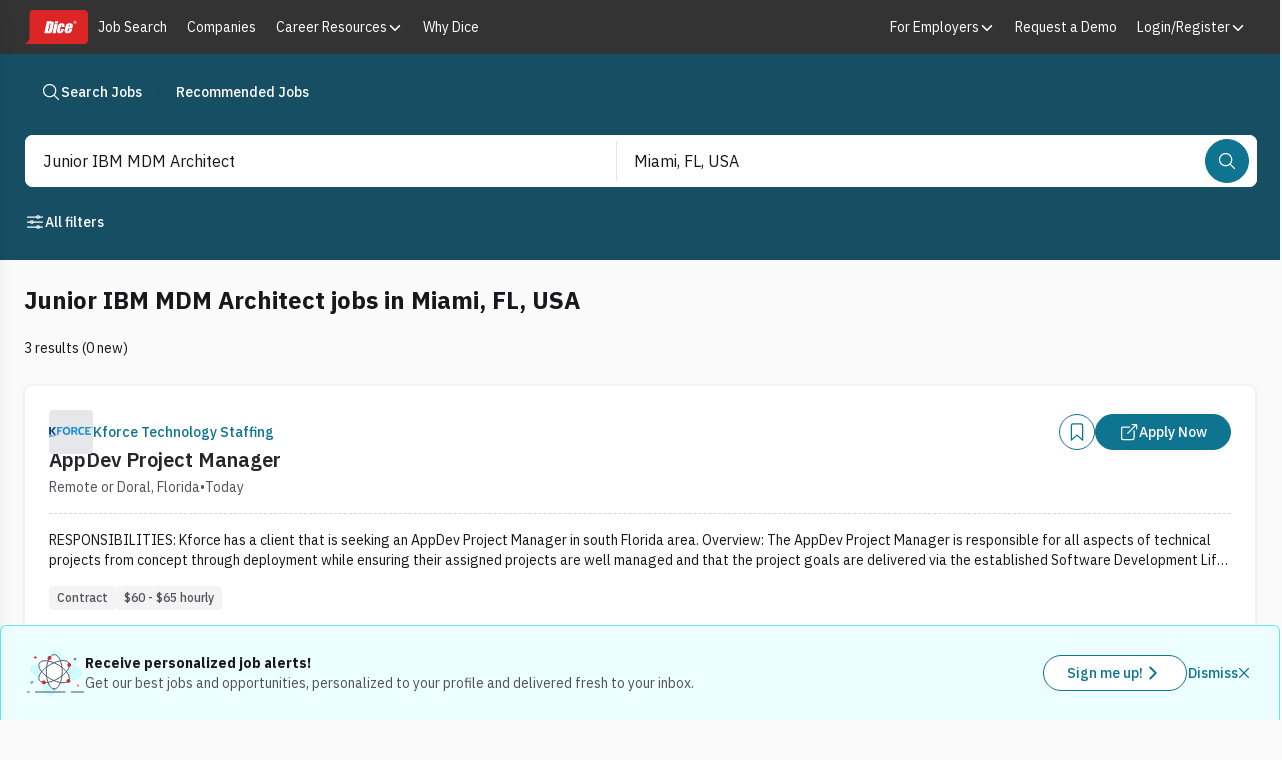

--- FILE ---
content_type: text/javascript; charset=utf-8
request_url: https://app.link/_r?sdk=web2.86.5&branch_key=key_live_keTRgAG9a27ATlkF3rHC4pnjuEfLy8Ld&callback=branch_callback__0
body_size: 71
content:
/**/ typeof branch_callback__0 === 'function' && branch_callback__0("1546587182271132454");

--- FILE ---
content_type: application/javascript; charset=UTF-8
request_url: https://www.dice.com/platform/_next/static/chunks/955460af26f99f6b.js
body_size: 16904
content:

!function(){try{var e="undefined"!=typeof window?window:"undefined"!=typeof global?global:"undefined"!=typeof globalThis?globalThis:"undefined"!=typeof self?self:{},n=(new e.Error).stack;n&&(e._sentryDebugIds=e._sentryDebugIds||{},e._sentryDebugIds[n]="371682da-4486-5c9b-a6b1-0fae62a7811b")}catch(e){}}();
(globalThis.TURBOPACK||(globalThis.TURBOPACK=[])).push(["object"==typeof document?document.currentScript:void 0,583429,e=>{"use strict";e.s(["Router",()=>s]);var t=e.i(843476),i=e.i(618566),o=e.i(211458);function s(e){let{children:s}=e,n=(0,i.useRouter)();return(0,t.jsx)(o.RouterProvider,{navigate:n.push,children:s})}},143400,e=>{"use strict";e.s(["useCookies",()=>t.default]);var t=e.i(436231)},752411,31238,627774,633600,e=>{"use strict";e.s(["useLocalStorage",()=>t.default],752411);var t=e.i(304486);e.s(["RouteAuthManager",()=>l],627774);var i=e.i(540151),o=e.i(48236),s=e.i(722694);let n={isUnprotectedRoute:e=>s.routes.employers.unprotectedRoutes(e)||s.routes.candidate.unprotectedRoutes(e),isProtectedAdminRoute:e=>s.routes.admin.protectedRoutes(e),isProtectedEmployerRoute:e=>s.routes.employers.protectedRoutes(e)&&!s.routes.employers.unprotectedRoutes(e)&&!s.routes.employers.loginRoutes(e),isProtectedCandidateRoute:e=>s.routes.candidate.protectedRoutes(e)&&!s.routes.candidate.unprotectedRoutes(e)&&!s.routes.candidate.loginRoutes(e),isProtectedRoute(e){return this.isProtectedAdminRoute(e)||this.isProtectedEmployerRoute(e)||this.isProtectedCandidateRoute(e)},isLoginRoute:e=>s.routes.employers.loginRoutes(e)||s.routes.candidate.loginRoutes(e),isLoginPage(e){let t=e instanceof URL?e.pathname:e.nextUrl.pathname;return t===s.routes.employers.loginPage||t===s.routes.candidate.loginPage||t===s.routes.admin.loginPage},getLoginPath(e){return this.isProtectedAdminRoute(e)?s.routes.admin.loginPage:this.isProtectedEmployerRoute(e)?s.routes.employers.loginPage:this.isProtectedCandidateRoute(e)?s.routes.candidate.loginPage:void 0}};var r=e.i(429941);e.s(["refreshTokens",()=>c],31238);var a=e.i(95187),c=(0,a.createServerReference)("60a0de4688034b79e1d3d19372b36e9cf0b22a8586",a.callServer,void 0,a.findSourceMapURL,"refreshTokens");class l{constructor({url:e,accessToken:t,refreshToken:s,expirationSecondsThreshold:a}){if((0,i._)(this,"url",void 0),(0,i._)(this,"accessToken",void 0),(0,i._)(this,"refreshToken",void 0),(0,i._)(this,"accessJwt",void 0),(0,i._)(this,"refreshTokensResult",void 0),(0,i._)(this,"expirationSecondsThreshold",void 0),(0,i._)(this,"_isAdmin",void 0),(0,i._)(this,"_isEmployer",void 0),(0,i._)(this,"_isCandidate",void 0),(0,i._)(this,"isAdmin",()=>{var e;return void 0===this._isAdmin&&this.accessJwt&&(this._isAdmin=(0,o.isAdminJwt)(this.accessJwt)),null!=(e=this._isAdmin)&&e}),(0,i._)(this,"isEmployer",()=>{var e;return void 0===this._isEmployer&&this.accessJwt&&(this._isEmployer=(0,o.isEmployerJwt)(this.accessJwt)),null!=(e=this._isEmployer)&&e}),(0,i._)(this,"isCandidate",()=>{var e;return void 0===this._isCandidate&&this.accessJwt&&(this._isCandidate=(0,o.isCandidateJwt)(this.accessJwt)),null!=(e=this._isCandidate)&&e}),(0,i._)(this,"isAuthorizedForRoute",()=>!n.isProtectedRoute(this.url)||(!n.isProtectedRoute(this.url)||!!(this.accessToken&&this.refreshToken))&&!!(n.isProtectedAdminRoute(this.url)&&this.isAdmin()||n.isProtectedEmployerRoute(this.url)&&this.isEmployer()||n.isProtectedCandidateRoute(this.url)&&this.isCandidate())),(0,i._)(this,"isTokenExpiringWithinThreshold",()=>!!(this.accessJwt&&(0,o.isTokenExpiring)(this.accessJwt,this.expirationSecondsThreshold))),(0,i._)(this,"refresh",async()=>{let e,t,i=this.isAuthorizedForRoute(),o=this.isTokenExpiringWithinThreshold();if(this.accessToken&&this.refreshToken&&i&&o){try{e=await c(this.accessToken,this.refreshToken)}catch(e){(0,r.devLog)("Error refreshing tokens.",e)}if((null==e?void 0:e.access_token)&&(null==e?void 0:e.identity_token))return{type:"refresh-token",accessToken:e.access_token,identityToken:e.identity_token,refreshToken:this.refreshToken};t=!0}return(t||!this.accessToken||!this.refreshToken)&&n.isProtectedRoute(this.url)?{type:"refresh-failed"}:{type:"no-action"}}),this.url=e,this.accessToken=t,this.refreshToken=s,this.expirationSecondsThreshold=null!=a?a:120,t)try{this.accessJwt=(0,o.decodeJwt)(t)}catch(e){this._isAdmin=!1,this._isEmployer=!1,this._isCandidate=!1}}}e.s(["useTokenRefreshCoordination",()=>p],633600);var d=e.i(271645),u=e.i(422233);function p(){let e=(0,d.useRef)(null),t=(0,d.useRef)(""),i=(0,d.useRef)(0),o=(0,d.useRef)(!1),s=(0,d.useRef)(null);return(0,d.useEffect)(()=>{if("undefined"!=typeof BroadcastChannel){t.current=(0,u.v4)(),i.current=Date.now()-7e3-1e3;try{e.current=new BroadcastChannel("dice-token-refresh-coordination"),e.current.addEventListener("message",e=>{let s=e.data;"leader-heartbeat"===s.type&&s.tabId!==t.current&&(i.current=s.timestamp,o.current&&(o.current=!1))})}catch(t){e.current=null}return()=>{e.current&&(e.current.close(),e.current=null)}}},[]),{claimLeadership:()=>{if(!e.current)return!0;let n=Date.now();null===s.current&&(s.current=5e3*Math.random());let r=n-i.current;if(o.current&&r>7e3&&(o.current=!1),!o.current){if(i.current+7e3+s.current>=n)return!1;o.current=!0,i.current=Date.now()}try{let i=Date.now();e.current.postMessage({type:"leader-heartbeat",tabId:t.current,timestamp:i})}catch(e){}return!0},broadcastRefreshFailure:()=>{if(e.current)try{e.current.postMessage({type:"refresh-failure",timestamp:Date.now()})}catch(e){}},subscribeToRefreshFailure:t=>{if(!e.current)return()=>{};let i=e=>{let i=e.data;"refresh-failure"===i.type&&t(i)};return e.current.addEventListener("message",i),()=>{e.current&&e.current.removeEventListener("message",i)}}}}},638951,191585,e=>{"use strict";e.s([],638951),e.i(48236),e.s(["StorageValues",()=>t],191585);let t=Object.freeze({access:"access",identity:"identity",refresh:"refreshToken",dli:"DLI",dhiEmployer:"DHI-EMPLOYER",cmsCookie:"CMS_Cookie",candidateId:"candidate_id",peopleId:"peopleId",identityLocalStorage:"identityToken",accessLegacy:"accessToken",dhiToken:"dhiToken",authStore:"authStore"})},635215,955194,807089,e=>{"use strict";e.s([],635215),e.s(["isOnBrowser",()=>t],955194);let t=()=>!0;e.s(["isLocal",()=>i],807089);let i=()=>"local.dicepilot.com"===window.location.hostname||window.location.hostname.includes("localhost")||window.location.hostname.includes("127.0.0.1")},667141,e=>{"use strict";e.s(["OnlineStatusContext",()=>o,"OnlineStatusProvider",()=>s,"useOnlineStatus",()=>n]);var t=e.i(843476),i=e.i(271645);let o=(0,i.createContext)(null);function s(s){let{children:n}=s,[r,a]=(0,i.useState)(null),[c,l]=(0,i.useState)([]),[d,u]=(0,i.useState)(!1),p=(0,i.useCallback)(async t=>{try{u(!0);let i=Array.isArray(t)?t:[t],o=Array.from(new Set(i));l(o);let{getOnlineStatusAction:s}=await e.A(666918),n=await s(o);a(n)}catch(e){a(null)}finally{u(!1)}},[]),m=(0,i.useCallback)(async()=>{c.length>0&&await p(c)},[p,c]),g=(0,i.useCallback)(()=>{a(null),l([])},[]),h=(0,i.useCallback)(e=>""!==e&&r&&r.data&&r.data[e]?r.data[e].status:"Offline",[r]);return(0,i.useEffect)(()=>{let t=!0,i=0,o=async()=>{if(t){try{let{setOnlineStatusForCurrentUserAction:o}=await e.A(666918),s=await o("Online");if(null===s){if(++i>=3){t=!1;return}}else i=0}catch(e){if(++i>=3){t=!1;return}}t&&setTimeout(o,6e4)}};return o(),()=>{t=!1}},[]),(0,t.jsx)(o.Provider,{value:{retrieveUserStatuses:p,refreshStatuses:m,clearStatusState:g,isLoading:d,getStatusForUserFromState:h},children:n})}function n(){let e=(0,i.useContext)(o);if(!e)throw Error("useOnlineStatus must be used within an OnlineStatusProvider");return e}},710526,e=>{"use strict";e.s(["default",()=>s]);var t=e.i(843476),i=e.i(999769),o=e.i(810929);function s(e){let{children:s}=e,n=o.diceClientEnv.NEXT_PUBLIC_INTERCOM_APP_ID;return n?(0,t.jsx)(i.IntercomProvider,{appId:n,children:s}):s}},1746,e=>{"use strict";e.s([],1746),e.i(635215),e.i(955194),e.i(807089),e.i(583429),e.i(843476),e.i(819702),e.i(667141),e.i(214416),e.i(743235),e.i(963641),e.i(710526)},246388,724154,e=>{"use strict";e.s([],246388),e.i(638951);var t=e.i(191585);e.s(["clearTokens",()=>d,"persistTokensToBrowser",()=>l,"weMustGentlyPersuadeTheCookieMonster",()=>u,"writeDhiEmployerCookie",()=>a,"writeDliCookie",()=>c],724154);var i=e.i(48236),o=e.i(810929);e.i(1746);var s=e.i(955194);e.i(104155);var n=e.i(107074),r=e.i(679659);function a(e,o){let s=(0,i.decodeJwt)(e),r=(0,i.decodeIdJwt)(o);if("object"!=typeof s||null===s||"object"!=typeof r||null===r)return;let a=i.DiceV2JwtSchema.safeParse(s),c=i.DiceCustomerV3JwtSchema.safeParse(r),l=i.DiceV2IdJwtSchema.safeParse(r),d=i.DiceCustomerV3IdJwtSchema.safeParse(r),u=(e,i)=>{let o={isEmulated:!1,companyId:e.company_id,customerId:e.user_id,customerAToken:e.legacy_token,customerRToken:e.legacy_refresh,recruiterUUID:i.recruiter_id},s='"'.concat(btoa(JSON.stringify(o)),'"');n.Cookie.writeCookie(t.StorageValues.dhiEmployer,s,30,"/",null,!1)};a.success&&l.success&&u(a.data,l.data),c.success&&d.success&&u(c.data,d.data)}function c(){n.Cookie.writeCookie(t.StorageValues.dli,"1")}function l(e,r,l){if(!(0,s.isOnBrowser)())return;n.LocalStorage.removeValue(t.StorageValues.identityLocalStorage);let d=!1;if(e){n.Cookie.writeCookie(t.StorageValues.access,e,30);let o=(0,i.decodeJwt)(e),s=i.DiceCandidateV3JwtSchema.safeParse(o);s.success&&s.data.scopes.includes("dice-candidate")&&(d=!0,n.Cookie.writeCookie(t.StorageValues.cmsCookie,s.data.legacy_token,30),c())}else n.Cookie.removeCookie(t.StorageValues.access),n.LocalStorage.removeValue(t.StorageValues.access),n.LocalStorage.removeValue(t.StorageValues.accessLegacy);if(r){n.Cookie.writeCookie(t.StorageValues.identity,r,30);let e=(0,i.decodeIdJwt)(r),o=i.DiceCandidateV3IdJwtSchema.safeParse(e);o.success&&d&&(n.Cookie.writeCookie(t.StorageValues.candidateId,o.data.candidate_id,30),n.Cookie.writeCookie(t.StorageValues.peopleId,o.data.candidate_people_id,30)),n.LocalStorage.setValue(t.StorageValues.identity,r)}else n.Cookie.removeCookie(t.StorageValues.identity),n.Cookie.removeCookie(t.StorageValues.candidateId),n.Cookie.removeCookie(t.StorageValues.peopleId),n.LocalStorage.removeValue(t.StorageValues.identity);if(l){n.LocalStorage.setValue(t.StorageValues.refresh,l);{n.Cookie.removeCookie(t.StorageValues.refresh);let e=new URL(o.diceClientEnv.NEXT_PUBLIC_DICE_REFRESH_TOKEN_COOKIE_DOMAIN).hostname;n.Cookie.writeCookie(t.StorageValues.refresh,l,30,"/",e)}}else n.Cookie.removeCookie(t.StorageValues.refresh),n.LocalStorage.removeValue(t.StorageValues.refresh);e&&r?(a(e,r),c()):(n.Cookie.removeCookie(t.StorageValues.dhiEmployer),n.Cookie.removeCookie(t.StorageValues.dli),n.Cookie.removeCookie(t.StorageValues.cmsCookie))}function d(){l(void 0,void 0,void 0)}function u(){let e=arguments.length>0&&void 0!==arguments[0]&&arguments[0],t=document.cookie.split(";").map(e=>e.trim());0!==t.length&&t.forEach(t=>{let i=t.indexOf("="),o=i>-1?t.substring(0,i).trim():t.trim(),s=location.pathname.split("/"),n=location.hostname.split(".");r.knownCookies.forEach(t=>{if(!(e||t.name.test(o))){s.forEach((e,t)=>{let i=s.slice(0,t+1).join("/")||"/";document.cookie="".concat(o,"=;expires=Thu, 01 Jan 1970 00:00:00 GMT;path=").concat(i,";SameSite=None;Secure"),document.cookie="".concat(o,"=;expires=Thu, 01 Jan 1970 00:00:00 GMT;path=").concat(i,";SameSite=Lax"),document.cookie="".concat(o,"=;expires=Thu, 01 Jan 1970 00:00:00 GMT;path=").concat(i,";SameSite=Strict")});for(let e=1;e<=n.length;e++){let t=n.slice(-e).join(".");document.cookie="".concat(o,"=;expires=Thu, 01 Jan 1970 00:00:00 GMT;path=/;domain=").concat(t,";SameSite=None;Secure"),document.cookie="".concat(o,"=;expires=Thu, 01 Jan 1970 00:00:00 GMT;path=/;domain=").concat(t,";SameSite=Lax"),document.cookie="".concat(o,"=;expires=Thu, 01 Jan 1970 00:00:00 GMT;path=/;domain=").concat(t,";SameSite=Strict")}}})})}},819702,e=>{"use strict";e.s(["ScheduledTasksProvider",()=>u]);var t=e.i(843476),i=e.i(48236),o=e.i(271645),s=e.i(42649);e.i(104155);var n=e.i(143400),r=e.i(752411),a=e.i(627774),c=e.i(633600);e.i(246388);var l=e.i(191585),d=e.i(724154);let u=e=>{let{readCookie:u}=(0,n.useCookies)(),p=(0,r.useLocalStorage)(),{claimLeadership:m,broadcastRefreshFailure:g,subscribeToRefreshFailure:h}=(0,c.useTokenRefreshCoordination)(),f=(0,o.useRef)(0),v=()=>{var e,t;return{accessToken:u(l.StorageValues.access),refreshToken:null!=(t=null!=(e=u(l.StorageValues.refresh))?e:p.getValue(l.StorageValues.refresh))?t:void 0}};return(0,o.useEffect)(()=>h(()=>{(0,d.clearTokens)(),window.location.reload()}),[]),(0,o.useEffect)(()=>{let{accessToken:e}=v();try{let t=p.getValue(s.LAST_VIEWED_JOB_KEY),o=s.LastViewedJobSchema.safeParse(t);if(o.success&&o.data){let t=o.data,n=!1;if(e)try{let t=(0,i.decodeJwt)(e);(0,i.isCandidateJwt)(t)||(n=!0)}catch(e){}!n&&"number"==typeof t.timestamp&&Date.now()-t.timestamp>s.LAST_VIEWED_JOB_TTL_MS&&(n=!0),n&&p.removeValue(s.LAST_VIEWED_JOB_KEY)}}catch(e){p.removeValue(s.LAST_VIEWED_JOB_KEY)}},[]),(0,o.useEffect)(()=>{let e,t=!0;async function i(){if(!t)return;if(!m()){e=setTimeout(i,5e3);return}let{accessToken:o,refreshToken:s}=v(),n=new a.RouteAuthManager({url:new URL(window.location.href),accessToken:o,refreshToken:"string"!=typeof s?void 0:s}),r=await n.refresh();if("refresh-token"===r.type&&((0,d.persistTokensToBrowser)(r.accessToken,r.identityToken,r.refreshToken),f.current=0),"refresh-failed"===r.type&&(f.current+=1,f.current>=3)){g(),(0,d.clearTokens)(),window.location.reload();return}e=setTimeout(i,5e3)}return i(),()=>{t=!1,e&&clearTimeout(e)}},[]),(0,t.jsx)(t.Fragment,{children:e.children})}},540151,e=>{"use strict";function t(e,t,i){return t in e?Object.defineProperty(e,t,{value:i,enumerable:!0,configurable:!0,writable:!0}):e[t]=i,e}e.s(["_",()=>t])},999769,e=>{"use strict";e.s(["IntercomProvider",()=>f,"useIntercom",()=>v]);var t=e.i(271645),i=Object.defineProperty,o=Object.getOwnPropertySymbols,s=Object.prototype.hasOwnProperty,n=Object.prototype.propertyIsEnumerable,r=(e,t,o)=>t in e?i(e,t,{enumerable:!0,configurable:!0,writable:!0,value:o}):e[t]=o,a=(e,t)=>{for(var i in t||(t={}))s.call(t,i)&&r(e,i,t[i]);if(o)for(var i of o(t))n.call(t,i)&&r(e,i,t[i]);return e},c=(e,t)=>{let i="[react-use-intercom]";switch(e){case"info":default:console.log("".concat(i," ").concat(t));break;case"warn":console.warn("".concat(i," ").concat(t));break;case"error":console.error("".concat(i," ").concat(t))}},l="undefined"==typeof window,d=e=>(Object.keys(e).forEach(t=>{e[t]&&"object"==typeof e[t]?d(e[t]):void 0===e[t]&&delete e[t]}),e),u=function(e){for(var t=arguments.length,i=Array(t>1?t-1:0),o=1;o<t;o++)i[o-1]=arguments[o];if(!l&&window.Intercom)return window.Intercom.apply(null,[e,...i]);c("error","".concat(e," Intercom instance is not initalized yet"))},p=t.createContext(void 0),m=function(e){let t=arguments.length>1&&void 0!==arguments[1]?arguments[1]:0,i=arguments.length>2?arguments[2]:void 0;var o=window,s=o.Intercom;if("function"==typeof s)s("reattach_activator"),s("update",o.intercomSettings);else{var n=document,r=function(){r.c(arguments)};r.q=[],r.c=function(e){r.q.push(e)},o.Intercom=r;var a=function(){setTimeout(function(){var t=n.createElement("script");t.type="text/javascript",t.async=!0,i&&t.setAttribute("nonce",i),t.src="https://widget.intercom.io/widget/"+e;var o=n.getElementsByTagName("script")[0];o.parentNode.insertBefore(t,o)},t)};"complete"===document.readyState?a():o.attachEvent?o.attachEvent("onload",a):o.addEventListener("load",a,!1)}},g=e=>a({company_id:e.companyId,name:e.name,created_at:e.createdAt,plan:e.plan,monthly_spend:e.monthlySpend,user_count:e.userCount,size:e.size,website:e.website,industry:e.industry},e.customAttributes),h=e=>d(a(a({},(e=>({custom_launcher_selector:e.customLauncherSelector,alignment:e.alignment,vertical_padding:e.verticalPadding,horizontal_padding:e.horizontalPadding,z_index:e.zIndex,hide_default_launcher:e.hideDefaultLauncher,session_duration:e.sessionDuration,action_color:e.actionColor,background_color:e.backgroundColor}))(e)),(e=>{var t;return a({email:e.email,user_id:e.userId,created_at:e.createdAt,name:e.name,phone:e.phone,last_request_at:e.lastRequestAt,unsubscribed_from_emails:e.unsubscribedFromEmails,language_override:e.languageOverride,utm_campaign:e.utmCampaign,utm_content:e.utmContent,utm_medium:e.utmMedium,utm_source:e.utmSource,utm_term:e.utmTerm,avatar:e.avatar&&(e=>({type:e.type,image_url:e.imageUrl}))(e.avatar),user_hash:e.userHash,company:e.company&&g(e.company),companies:null==(t=e.companies)?void 0:t.map(g),intercom_user_jwt:e.intercomUserJwt},e.customAttributes)})(e))),f=e=>{var{appId:i,autoBoot:r=!1,autoBootProps:d,children:g,onHide:f,onShow:v,onUnreadCountChange:y,onUserEmailSupplied:w,shouldInitialize:k=!l,apiBase:A,initializeDelay:S,cspNonce:C}=e,_=((e,t)=>{var i={};for(var r in e)s.call(e,r)&&0>t.indexOf(r)&&(i[r]=e[r]);if(null!=e&&o)for(var r of o(e))0>t.indexOf(r)&&n.call(e,r)&&(i[r]=e[r]);return i})(e,["appId","autoBoot","autoBootProps","children","onHide","onShow","onUnreadCountChange","onUserEmailSupplied","shouldInitialize","apiBase","initializeDelay","cspNonce"]);let x=t.useRef(!1),b=t.useRef(!1),[T,E]=t.useState(!1),I=Object.keys(_).filter(e=>!e.startsWith("data-"));I.length>0&&c("warn","some invalid props were passed to IntercomProvider. "+"Please check following props: ".concat(I.join(", "),"."));let $=t.useCallback(e=>{if(!window.Intercom&&!k)return void c("warn","Intercom instance is not initialized because `shouldInitialize` is set to `false` in `IntercomProvider`");if(x.current)return;u("onHide",()=>{E(!1),null==f||f()}),u("onShow",()=>{E(!0),null==v||v()}),u("onUserEmailSupplied",w),y&&u("onUnreadCountChange",y);let t=a(a({app_id:i},A&&{api_base:A}),e&&h(e));window.intercomSettings=t,u("boot",t),x.current=!0},[A,i,f,v,y,w,k]);l||!k||b.current||(m(i,S,C),r&&$(d),b.current=!0);let P=t.useCallback((e,t)=>window.Intercom||k?x.current?t():void c("warn",""+'"'.concat(e,'" was called but Intercom has not booted yet. ')+"Please call 'boot' before calling '".concat(e,"' or ")+"set 'autoBoot' to true in the IntercomProvider."):void c("warn","Intercom instance is not initialized because `shouldInitialize` is set to `false` in `IntercomProvider`"),[k]),R=t.useCallback(()=>{x.current&&(u("shutdown"),delete window.intercomSettings,x.current=!1)},[]),D=t.useCallback(()=>{x.current&&(u("shutdown"),delete window.Intercom,delete window.intercomSettings,x.current=!1)},[]),M=t.useCallback(()=>{P("update",()=>{u("update",{last_request_at:Math.floor(new Date().getTime()/1e3)})})},[P]),L=t.useCallback(e=>{P("update",()=>{if(!e)return void M();let t=h(e);window.intercomSettings=a(a({},window.intercomSettings),t),u("update",t)})},[P,M]),V=t.useCallback(()=>{P("hide",()=>{u("hide")})},[P]),U=t.useCallback(()=>{P("show",()=>u("show"))},[P]),G=t.useCallback(()=>{P("showMessages",()=>{u("showMessages")})},[P]),O=t.useCallback(e=>{P("showNewMessage",()=>{e?u("showNewMessage",e):u("showNewMessage")})},[P]),F=t.useCallback(()=>P("getVisitorId",()=>u("getVisitorId")),[P]),j=t.useCallback(e=>{P("startTour",()=>{u("startTour",e)})},[P]),N=t.useCallback(e=>{P("startChecklist",()=>{u("startChecklist",e)})},[P]),J=t.useCallback((e,t)=>{P("trackEvent",()=>{t?u("trackEvent",e,t):u("trackEvent",e)})},[P]),z=t.useCallback(e=>P("showArticle",()=>{u("showArticle",e)}),[P]),B=t.useCallback(e=>P("showSpace",()=>{u("showSpace",e)}),[P]),W=t.useCallback(e=>{P("startSurvey",()=>{u("startSurvey",e)})},[P]),Y=t.useCallback(e=>P("showNews",()=>{u("showNews",e)}),[P]),H=t.useCallback(e=>P("showTicket",()=>{u("showTicket",e)}),[P]),K=t.useCallback(e=>P("showConversation",()=>{u("showConversation",e)}),[P]),q=t.useMemo(()=>({boot:$,shutdown:R,hardShutdown:D,update:L,hide:V,show:U,isOpen:T,showMessages:G,showNewMessage:O,getVisitorId:F,startTour:j,startChecklist:N,trackEvent:J,showArticle:z,startSurvey:W,showSpace:B,showNews:Y,showTicket:H,showConversation:K}),[$,R,D,L,V,U,T,G,O,F,j,N,J,z,W,B,Y,H,K]);return t.createElement(p.Provider,{value:q},g)},v=()=>(()=>{let e=t.useContext(p);if(void 0===e)throw Error('"useIntercom" must be used within `IntercomProvider`.');return e})()},88298,662689,841099,e=>{"use strict";e.s([],88298),e.s(["removeCookie",()=>i,"writeCookie",()=>t],662689);let t=function(e,t){let i=arguments.length>2&&void 0!==arguments[2]?arguments[2]:1,o=arguments.length>3&&void 0!==arguments[3]?arguments[3]:"/",s=arguments.length>4&&void 0!==arguments[4]?arguments[4]:null,n=arguments.length>5&&void 0!==arguments[5]&&arguments[5];if(0>i)throw Error("Cookies must have an expiration date, and one in the future in the future");let r=new Date;r.setTime(r.getTime()+24*i*36e5);let a="expires=".concat(r.toUTCString()),c=n?encodeURIComponent(t):t,l="".concat(e,"=").concat(c,"; ").concat(a,"; path=").concat(o,";");if(null!==s)l=l.concat("domain=".concat(s,";"));else{let e=function(){let e=window.location.hostname,t=e.split(".");return t.length>2?t.slice(-2).join("."):e}();l=l.concat("domain=".concat(e,";"))}return"https:"===window.location.protocol&&(l=l.concat("Secure;")),document.cookie=l,{[e]:t}},i=e=>{let t=window.location.hostname,i=t.split(".").slice(-2).join(".");document.cookie="".concat(e,"=; expires=Thu, 01 Jan 1970 00:00:00 UTC; path=/;"),document.cookie="".concat(e,"=; expires=Thu, 01 Jan 1970 00:00:00 UTC; path=/; domain=").concat(t),document.cookie="".concat(e,"=; expires=Thu, 01 Jan 1970 00:00:00 UTC; path=/; domain=").concat(i)};e.i(662689),e.s(["clearStorage",()=>r,"getValue",()=>n,"removeValue",()=>s,"setValue",()=>o],841099);let o=(e,t)=>{let i;i="object"==typeof t?JSON.stringify(t):"string"==typeof t?t:JSON.stringify(t),localStorage.setItem(e,i)},s=e=>{localStorage.removeItem(e)},n=e=>{{var t;let i=null==(t=localStorage)?void 0:t.getItem(e);if(!i)return null;try{return JSON.parse(i)}catch(e){return i}}},r=()=>{localStorage.clear()};e.i(841099)},436231,e=>{"use strict";e.s(["default",()=>c],436231);var t=e.i(271645),i=e.i(942850);e.i(88298);var o=e.i(662689),o=o;let s=i.z.record(i.z.string(),i.z.string()),n=i.z.function().args(i.z.string()).returns(i.z.string().optional()),r=i.z.function().args(i.z.string(),i.z.string(),i.z.number().optional(),i.z.string().optional(),i.z.string().nullable().optional()).returns(i.z.void()),a=i.z.function().args(i.z.string()).returns(i.z.void());i.z.object({cookieValues:s,readCookie:n,writeCookie:r,removeCookie:a});let c=()=>{let[e,i]=(0,t.useState)({});return(0,t.useEffect)(()=>{let e={};for(let t of decodeURIComponent(document.cookie).split(";")){let[i,o]=t.split("=").map(e=>e.trim());"string"==typeof i&&"string"==typeof o&&(e[i]=o)}i(e)},[]),{cookieValues:e,readCookie:e=>{if("undefined"!=typeof document)for(let t of decodeURIComponent(document.cookie).split(";")){let[i,o]=t.split("=").map(e=>e.trim());if(i===e)return o}},writeCookie:function(e,t){let s=arguments.length>2&&void 0!==arguments[2]?arguments[2]:1,n=arguments.length>3&&void 0!==arguments[3]?arguments[3]:"/",r=arguments.length>4&&void 0!==arguments[4]?arguments[4]:null,a=o.writeCookie(e,t,s,n,r);i(e=>({...e,...a}))},removeCookie:e=>{o.removeCookie(e),i(t=>{let i={...t};return delete i[e],i})}}}},217529,e=>{"use strict";e.s(["LocalStorage",()=>t]);var t=e.i(841099)},304486,e=>{"use strict";e.s(["default",()=>i]),e.i(88298);var t=e.i(217529);let i=()=>({getValue:t.LocalStorage.getValue,setValue:t.LocalStorage.setValue,removeValue:t.LocalStorage.removeValue,clearStorage:t.LocalStorage.clearStorage})},104155,107074,e=>{"use strict";e.s([],104155),e.i(436231),e.i(304486),e.i(88298),e.s(["Cookie",()=>t,"LocalStorage",()=>i],107074);var t=e.i(662689),i=e.i(841099)},346383,(e,t,i)=>{"use strict";Object.defineProperty(i,"__esModule",{value:!0}),i.PathError=i.TokenData=void 0,i.parse=d,i.compile=function(e){let t=arguments.length>1&&void 0!==arguments[1]?arguments[1]:{},{encode:i=encodeURIComponent,delimiter:s="/"}=t,n=function e(t,i,s){let n=t.map(t=>(function(t,i,s){if("text"===t.type)return()=>[t.value];if("group"===t.type){let o=e(t.tokens,i,s);return e=>{let[t,...i]=o(e);return i.length?[""]:[t]}}let n=s||o;return"wildcard"===t.type&&!1!==s?e=>{let o=e[t.name];if(null==o)return["",t.name];if(!Array.isArray(o)||0===o.length)throw TypeError('Expected "'.concat(t.name,'" to be a non-empty array'));return[o.map((e,i)=>{if("string"!=typeof e)throw TypeError('Expected "'.concat(t.name,"/").concat(i,'" to be a string'));return n(e)}).join(i)]}:e=>{let i=e[t.name];if(null==i)return["",t.name];if("string"!=typeof i)throw TypeError('Expected "'.concat(t.name,'" to be a string'));return[n(i)]}})(t,i,s));return e=>{let t=[""];for(let i of n){let[o,...s]=i(e);t[0]+=o,t.push(...s)}return t}}(("object"==typeof e?e:d(e,t)).tokens,s,i);return function(){let e=arguments.length>0&&void 0!==arguments[0]?arguments[0]:{},[t,...i]=n(e);if(i.length)throw TypeError("Missing parameters: ".concat(i.join(", ")));return t}},i.match=function(e){let t=arguments.length>1&&void 0!==arguments[1]?arguments[1]:{},{decode:i=decodeURIComponent,delimiter:s="/"}=t,{regexp:n,keys:r}=u(e,t),a=r.map(e=>!1===i?o:"param"===e.type?i:e=>e.split(s).map(i));return function(e){let t=n.exec(e);if(!t)return!1;let i=t[0],o=Object.create(null);for(let e=1;e<t.length;e++){if(void 0===t[e])continue;let i=r[e-1],s=a[e-1];o[i.name]=s(t[e])}return{path:i,params:o}}},i.pathToRegexp=u,i.stringify=function(e){return function e(t){let i="",o=0;function r(e){var i;return!function(e){let[t,...i]=e;return s.test(t)&&i.every(e=>n.test(e))}(e)||(i=t[o])&&"text"===i.type&&n.test(i.value[0])?JSON.stringify(e):e}for(;o<t.length;){let s=t[o++];if("text"===s.type){i+=s.value.replace(/[{}()\[\]+?!:*\\]/g,"\\$&");continue}if("group"===s.type){i+="{".concat(e(s.tokens),"}");continue}if("param"===s.type){i+=":".concat(r(s.name));continue}if("wildcard"===s.type){i+="*".concat(r(s.name));continue}throw TypeError("Unknown token type: ".concat(s.type))}return i}(e.tokens)};let o=e=>e,s=RegExp("^[$_\\p{ID_Start}]$","u"),n=RegExp("^[$\\u200c\\u200d\\p{ID_Continue}]$","u"),r={"{":"{","}":"}","(":"(",")":")","[":"[","]":"]","+":"+","?":"?","!":"!"};function a(e){return e.replace(/[.+*?^${}()[\]|/\\]/g,"\\$&")}class c{constructor(e,t){this.tokens=e,this.originalPath=t}}i.TokenData=c;class l extends TypeError{constructor(e,t){let i=e;t&&(i+=": ".concat(t)),super(i+="; visit https://git.new/pathToRegexpError for info"),this.originalPath=t}}function d(e){let t=arguments.length>1&&void 0!==arguments[1]?arguments[1]:{},{encodePath:i=o}=t,a=[...e],d=[],u=0,p=0;function m(){let t="";if(s.test(a[u]))do t+=a[u++];while(n.test(a[u]))else if('"'===a[u]){let i=u;for(;u++<a.length;){if('"'===a[u]){u++,i=0;break}"\\"===a[u]&&u++,t+=a[u]}if(i)throw new l("Unterminated quote at index ".concat(i),e)}if(!t)throw new l("Missing parameter name at index ".concat(u),e);return t}for(;u<a.length;){let e=a[u],t=r[e];t?d.push({type:t,index:u++,value:e}):"\\"===e?d.push({type:"escape",index:u++,value:a[u++]}):":"===e?d.push({type:"param",index:u++,value:m()}):"*"===e?d.push({type:"wildcard",index:u++,value:m()}):d.push({type:"char",index:u++,value:e})}return d.push({type:"end",index:u,value:""}),new c(function t(o){let s=[];for(;;){let n=d[p++];if(n.type===o)break;if("char"===n.type||"escape"===n.type){let e=n.value,t=d[p];for(;"char"===t.type||"escape"===t.type;)e+=t.value,t=d[++p];s.push({type:"text",value:i(e)});continue}if("param"===n.type||"wildcard"===n.type){s.push({type:n.type,name:n.value});continue}if("{"===n.type){s.push({type:"group",tokens:t("}")});continue}throw new l("Unexpected ".concat(n.type," at index ").concat(n.index,", expected ").concat(o),e)}return s}("end"),e)}i.PathError=l;function u(e){let t=arguments.length>1&&void 0!==arguments[1]?arguments[1]:{},{delimiter:i="/",end:o=!0,sensitive:s=!1,trailing:n=!0}=t,r=[],c=[];for(let o of function e(t,i){if(Array.isArray(t))for(let o of t)e(o,i);else i.push(t);return i}(e,[])){let e="object"==typeof o?o:d(o,t);for(let t of function* e(t,i,o){if(i===t.length)return yield o;let s=t[i];if("group"===s.type)for(let n of e(s.tokens,0,o.slice()))yield*e(t,i+1,n);else o.push(s);yield*e(t,i+1,o)}(e.tokens,0,[]))c.push(function(e,t,i,o){let s="",n="",r=!0;for(let u of e){if("text"===u.type){s+=a(u.value),n+=u.value,r||(r=u.value.includes(t));continue}if("param"===u.type||"wildcard"===u.type){var c,d;if(!r&&!n)throw new l('Missing text before "'.concat(u.name,'" ').concat(u.type),o);"param"===u.type?s+="(".concat((c=t,(d=r?"":n).length<2?c.length<2?"[^".concat(a(c+d),"]"):"(?:(?!".concat(a(c),")[^").concat(a(d),"])"):c.length<2?"(?:(?!".concat(a(d),")[^").concat(a(c),"])"):"(?:(?!".concat(a(d),"|").concat(a(c),")[\\s\\S])")),"+)"):s+="([\\s\\S]+)",i.push(u),n="",r=!1;continue}}return s}(t,i,r,e.originalPath))}let u="^(?:".concat(c.join("|"),")");return n&&(u+="(?:".concat(a(i),"$)?")),{regexp:new RegExp(u+=o?"$":"(?=".concat(a(i),"|$)"),s?"":"i"),keys:r}}},722694,e=>{"use strict";e.s(["routes",()=>n],722694);var t=e.i(346383);let i={toRegexp:e=>{try{let i=(0,t.pathToRegexp)(e);return"object"==typeof i&&"regexp"in i?i.regexp:i}catch(t){throw Error("Invalid path: ".concat(e,".\nConsult the documentation of path-to-regexp here: https://github.com/pillarjs/path-to-regexp\n").concat(t))}}},o=e=>{if("function"==typeof e)return t=>e(t);let t=s([e||""].flat().filter(Boolean));return e=>{let i="";return i=e instanceof URL?e.pathname:"string"==typeof e?e:e.nextUrl.pathname,t.some(e=>e.test(i))}},s=e=>e.map(e=>e instanceof RegExp?e:i.toRegexp(e)),n={employers:{loginPage:"/employers/login",landingPage:"/employers/login/redirect",protectedRoutes:o(["/employers{/*path}","/employer/change-password{/*path}"]),unprotectedRoutes:o(["/employers/account-locked","/employers/reset-password","/employers/logout","/employers/login/sso/redirect","/employers/login/redirect"]),loginRoutes:o(["/employers/login","/employers/login/password","/employers/login/mfa-select","/employers/login/mfa-confirm","/employers/login/enter-mfa-code","/employers/login/sso","/employers/forgotten-password","/sso"])},admin:{loginPage:"/employers/login",landingPage:"/admin/dashboard",protectedRoutes:o(["/admin{/*path}"])},candidate:{loginPage:"/dashboard/login",landingPage:"/home-feed",protectedRoutes:o(["/dashboard","/dashboard/profiles","/home{/*path}","/home-feed","/account/change-password{/*path}","/my-jobs","/my-jobs-test","/job-alerts","/message-center","/settings","/dev-examples/dice-service-platform","/job-applications{/*path}"]),unprotectedRoutes:o([]),loginRoutes:o(["/dashboard/login{/*path}","/utilities","/account/reset-password","/register","/register/","/register/new-customer{/*path}","/register/new-lead{/*path}","/register/new-profile{/*path}"])}}},429941,e=>{"use strict";e.s(["devLog",()=>i]);var t=e.i(810929);function i(){for(var e=arguments.length,i=Array(e),o=0;o<e;o++)i[o]=arguments[o];"pilot"===t.diceClientEnv.NEXT_PUBLIC_ENVIRONMENT&&console.log(...i)}},679659,e=>{"use strict";e.s(["knownCookies",()=>t]);let t=[{name:/^MERCURYDCSP$/,purpose:"Functionality",description:"Weblogic SSO Cookie",services:["Customer App"],domains:[".dice.com"]},{name:/^D2SESS$/,purpose:"Functionality",description:"",services:["TechPro","Customer App"],domains:[".dice.com"]},{name:/^DLIC_D2SESS$/,purpose:"Functionality",description:"Ever Logged In Customer App Cookie",services:["TechPro","Customer App"],domains:[".dice.com"]},{name:/^DLI$/,purpose:"Functionality",description:"DEPRECATED: Legacy OAuth Tokens for TechPro Candidate Users",services:["TechPro","Core"],domains:[".dice.com"]},{name:/^DLIC$/,purpose:"Functionality",description:"Login Cookie for Customer App",services:["TechPro","Customer App"],domains:[".dice.com"]},{name:/^DHI-Employer$/,purpose:"Functionality",description:"DEPRECATED: Legacy OAuth Tokens for CustomerApp or Core Employer/Recruiter Users",services:["Employer App","MEAR","Core","Legacy Frontends","Connect and Communicate"],domains:[".dice.com"]},{name:/^SERVERID$/,purpose:"Functionality",description:"Java Server ID for sticky NGINX to Server routing",services:[""],domains:[".dice.com"]},{name:/^JSESSIONID$/,purpose:"Functionality",description:"Java Server Session Info",services:[""],domains:[".dice.com"]},{name:/^ESESSIONID$/,purpose:"Functionality",description:"Java Server Session Info",services:[""],domains:[".dice.com"]},{name:/^peopleId$/,purpose:"Functionality",description:"DEPRECATED: Duplicate copy of the legacy user id of a recruiter",services:["CORE","TechPro"],domains:[".dice.com"]},{name:/^customerId$/,purpose:"Functionality",description:"DEPRECATED: Duplicate copy of the legacy user id of a recruiter",services:["CORE","TechPro"],domains:[".dice.com"]},{name:/^emulationAccessJwt$/,purpose:"Functionality",description:"DEPRECATED: TechPro Emulation Access JWT",services:["TechPro","Core"],domains:[".dice.com"]},{name:/^emulationAccessExp$/,purpose:"Functionality",description:"DEPRECATED: TechPro Emulation Access JWT expiration",services:["TechPro","Core"],domains:[".dice.com"]},{name:/^emulationRefreshJwt$/,purpose:"Functionality",description:"DEPRECATED: TechPro Emulation Refresh JWT",services:["TechPro","Core"],domains:[".dice.com"]},{name:/^emulationCandidate$/,purpose:"Functionality",description:"",services:["TechPro","Core"],domains:[".dice.com"]},{name:/^emulationAccess$/,purpose:"Functionality",description:"",services:["TechPro"],domains:[".dice.com"]},{name:/^emulationUser$/,purpose:"Functionality",description:"",services:["TechPro"],domains:[".dice.com"]},{name:/^emulationRefresh$/,purpose:"Functionality",description:"",services:["TechPro"],domains:[".dice.com"]},{name:/^AWSELB$/,purpose:"Security",description:"AWS Load Balancer Cookie for AWS ELB",services:["ELB","AWS"],expiration:"Session",domains:[".dice.com"]},{name:/^srv_id$/,purpose:"Functionality",description:"A cookie set by NGINX to ensure session stickiness to upstream servers",services:[""],domains:[".dice.com"]},{name:/^candidate_id$/,purpose:"Functionality",description:"DEPRECATED: Duplicate copy of the candidate_id that is already in the identity token",services:["Candidate Profile Domain"],domains:[".dice.com"]},{name:/^CMS_Cookie$/,purpose:"Functionality",description:"DEPRECATED: Duplicate information for Employer/Recruiter Users, set by HippoCMS",services:["TechPro"],domains:[".dice.com"]},{name:/^seekerRefresh$/,purpose:"Functionality",description:"TechPro legacy OAuth Cookie refresh token",services:["TechPro"],domains:[".dice.com"]},{name:/^SKR_USER_NAME$/,purpose:"Functionality",description:"A cookie set by the MEAR containing a candidate's email address",services:["MEAR","Hippo"],domains:[".dice.com"]},{name:/^access$/,purpose:"Functionality",description:"Primary authentication cookie for Dice.com backend systems",services:["AuthN","Dice Backend Systems"],expiration:"3 hours",domains:[".dice.com"]},{name:/^identity$/,purpose:"Functionality",description:"Identity token that provides additional information about the user",services:["AuthN","Dice Backend Systems"],expiration:"3 hours",domains:[".dice.com"]},{name:/^refreshToken$/,purpose:"Functionality",description:"Refresh token that allows for the retrieval of new access and identity tokens.",services:["AuthN","Dice Backend Systems"],expiration:"6 months",domains:[".dice.com"]},{name:/^intercom-id-(.+)$/,purpose:"Functionality",description:"The User ID for the Intercom Widget and service",services:["Intercom"],domains:[".dice.com"]},{name:/^intercom-session-(.+)$/,purpose:"Functionality",description:"The Session Cookie for the Intercom Widget and service",services:["Intercom"],domains:[".dice.com"]},{name:/^cto_bundle$/,purpose:"Advertising",description:"Criteo tracking cookie",services:[""],domains:[".dice.com"]},{name:/^liveagent_sid$/,purpose:"Functionality",description:"Salesforce Liveagent",services:["Salesforce"],domains:["www.dice.com"]},{name:/^liveagent_oref$/,purpose:"Functionality",description:"Salesforce Liveagent",services:["Salesforce"],domains:[".dice.com"]},{name:/^liveagent_vc$/,purpose:"Functionality",description:"Salesforce Liveagent",services:["Salesforce"],domains:[".dice.com"]},{name:/^liveagent_oref$/,purpose:"Functionality",description:"Salesforce Liveagent",services:["Salesforce"],domains:[".dice.com"]},{name:/^DGL$/,purpose:"Functionality",description:"Unknown",services:[""],domains:[".dice.com"]},{name:/^_cfuvid$/,purpose:"Unknown",description:"",services:[""],domains:[".dice.com"]},{name:/^profileCount$/,purpose:"Unknown",description:"",services:[""],domains:[".dice.com"]},{name:/^ddw24_1stpartycookie$/,purpose:"Advertising",description:"Demand Waterfall behavior tracking cookie",services:["Marketing"],domains:[".dice.com"]},{name:/^_mkto_trk$/,purpose:"Advertising",description:"Marketing cookie for tracking marketing campaigns",services:["Marketing"],domains:[".dice.com"]},{name:/^_gd_session$/,purpose:"Unknown",description:"6sense Advertising",services:["Google Tag Manager","Marketing"],domains:[".dice.com"]},{name:/^_gd_visitor$/,purpose:"Advertising",description:"6sense Advertising",services:["Google Tag Manager","Marketing"],domains:[".dice.com"]},{name:/^_an_uid$/,purpose:"Unknown",description:"",services:[""],domains:[".dice.com"]},{name:/^usbls$/,purpose:"Unknown",description:"",services:[""],domains:[".dice.com"]},{name:/^desiredPosition$/,purpose:"Functionality",description:"Ad targeting cookies for displaying ads to candidates. Unknown if still in use.",services:[],domains:[".dice.com"]},{name:/^employmentHistoryList$/,purpose:"Functionality",description:"Ad targeting cookies for displaying ads to candidates. Unknown if still in use.",services:[],domains:[".dice.com"]},{name:/^location$/,purpose:"Functionality",description:"Ad targeting cookies for displaying ads to candidates. Unknown if still in use.",services:[""],domains:[".dice.com"]},{name:/^skillListOne$/,purpose:"Unknown",description:"Ad targeting cookies for displaying ads to candidates. Unknown if still in use.",services:[""],domains:[".dice.com"]},{name:/^skillListTwo$/,purpose:"Unknown",description:"Ad targeting cookies for displaying ads to candidates. Unknown if still in use.",services:[""],domains:[".dice.com"]},{name:/^skillListThree$/,purpose:"Unknown",description:"Ad targeting cookies for displaying ads to candidates. Unknown if still in use.",services:[""],domains:[".dice.com"]},{name:/^userType$/,purpose:"Unknown",description:"Ad targeting cookies for displaying ads to candidates. Unknown if still in use. Possibly Usabilla usage?",services:[""],domains:[".dice.com"]},{name:/^willingToRelocate$/,purpose:"Unknown",description:"Ad targeting cookies for displaying ads to candidates. Unknown if still in use.",services:[""],domains:[".dice.com"]},{name:/^willingToTravel$/,purpose:"Unknown",description:"Ad targeting cookies for displaying ads to candidates. Unknown if still in use.",services:[""],domains:[".dice.com"]},{name:/^yearsTechExperience$/,purpose:"Unknown",description:"Ad targeting cookies for displaying ads to candidates. Unknown if still in use.",services:[""],domains:[".dice.com"]},{name:/^gtm_form_name$/,purpose:"Advertising",description:'Tracks previous form submissions from the "3rd Party - Marketo Form Process" GTM tag',services:["Marketo","Google Tag Manager"],domains:[".dice.com"]},{name:/^mktoEmailDomain$/,purpose:"Advertising",description:'Created from the "Block test email domains - set email domain cookie" Tag',services:["Marketo","Google Tag Manager"],domains:[".dice.com"]},{name:/^_fbp$/,purpose:"Advertising",description:"Unknown Facebook Marketing or Analytics effort?",services:[],domains:[".dice.com"]},{name:/^_fbc$/,purpose:"Advertising",description:"Unknown Facebook Marketing or Analytics effort?",services:[],domains:[".dice.com"]},{name:/^_lc2_fpi$/,purpose:"Advertising",description:"LiveIntent advertising",services:["Google Tag manager"],domains:[".dice.com"]},{name:/^_rdt_uuid$/,purpose:"Advertising",description:"Reddit Ads",services:["Google Tag Manager"],domains:[".dice.com"]},{name:/^_uetsid$/,purpose:"Advertising",description:"Bind Ads - Paid Search",services:["Google Tag Manager"],domains:[".dice.com"]},{name:/^_uetvid$/,purpose:"Advertising",description:"Bing Ads - Paid Search",services:["Google Tag Manager"],domains:[".dice.com"]},{name:/^AMP_(.+)$/,purpose:"Analytics",description:"Unknown Marketing or Analytics effort?",services:[],domains:[".dice.com"]},{name:/^DJVSESSIONID$/,purpose:"Analytics",description:"Job Detail View Session Analytics",services:[],domains:[".dice.com"]},{name:/^_zitok$/,purpose:"Advertising",description:"ZoomInfo Advertising for Sales/Marketing",services:["Marketing","Google Tag Manager"],domains:[".dice.com"]},{name:/^33acrossIdTp$/,purpose:"Advertising",description:"Marketing - visitor identity resolution vendor used in the CMS",services:[],domains:[".dice.com"]},{name:/^mpccpausps$/,purpose:"Functionality",services:["Consent Manager"],domains:[".c.delivery.consentmanager.net"],expiration:"11 months"},{name:/^__cmpconsentx(.+)$/,purpose:"Functionality",services:["Consent Manager"],domains:[".c.delivery.consentmanager.net"],expiration:"11 months"},{name:/^__cmpcvcx(.+)$/,purpose:"Functionality",services:["Consent Manager"],domains:[".c.delivery.consentmanager.net"],expiration:"11 months"},{name:/^_clck$/,description:"Persists the Clarity User ID and preferences, unique to that site is attributed to the same user ID.",purpose:"Analytics",services:["Clarity"]},{name:/^_clsk$/,description:"Connects multiple page views by a user into a single Clarity session recording.",purpose:"Analytics",services:["Clarity"]},{name:/^CLID$/,description:"Identifies the first-time Clarity saw this user on any site using Clarity.",purpose:"Analytics",services:["Clarity"]},{name:/^ANONCHK$/,description:"Indicates whether MUID is transferred to ANID, a cookie used for advertising. Clarity doesn't use ANID and so this is always set to 0.",purpose:"Advertising",services:["Clarity"]},{name:/^MR$/,description:"Indicates whether to refresh MUID.",purpose:"Analytics",services:["Clarity"]},{name:/^MUID$/,description:"Identifies unique web browsers visiting Microsoft sites. These cookies are used for advertising, site analytics, and other operational purposes.",purpose:"Advertising",services:["Clarity"]},{name:/^SM$/,description:"Used in synchronizing the MUID across Microsoft domains.",purpose:"Advertising",services:["Clarity"]},{name:/^__gsas$/,purpose:"Advertising",services:["AdSense for Search"],expiration:"3 months",domains:["self"]},{name:/^__eoi$/,purpose:"Advertising",services:["AdSense","AdSense for Search","Display & Video 360","Google Ad Manager","Google Ads"],expiration:"6 months",domains:["self"]},{name:/^__gpi$/,purpose:"Advertising",services:["AdSense","Google Ad Manager"],expiration:"13 months",domains:["self"]},{name:/^__gpi_optout$/,purpose:"Advertising",services:["AdSense","Google Ad Manager"],expiration:"13 months",domains:["self"]},{name:/^DSID$/,purpose:"Advertising",services:["AdSense","Campaign Manager","Google Ad Manager","Google Analytics","Display & Video 360","Search Ads 360"],expiration:"2 weeks",domains:["doubleclick.net"]},{name:/^test_cookie$/,purpose:"Functionality",services:["AdSense","Campaign Manager","Google Ad Manager","Google Analytics","Display & Video 360","Search Ads 360"],expiration:"15 minutes",domains:["doubleclick.net"]},{name:/^id$/,purpose:"Advertising",services:["AdSense","Campaign Manager","Display & Video 360","Google Ad Manager","Search Ads 360"],expiration:"2030/11/09",domains:["doubleclick.net"]},{name:/^__gads$/,purpose:"Advertising",services:["AdSense","Display & Video 360","Google Ad Manager","Google Ads"],expiration:"13 months",domains:["self"]},{name:/^GED_PLAYLIST_ACTIVITY$/,purpose:"Advertising",services:["AdSense","Google Ad Manager","YouTube"],expiration:"Session",domains:["self"]},{name:/^ACLK_DATA$/,purpose:"Advertising",services:["AdSense","Google Ad Manager","YouTube"],expiration:"5 minutes",domains:["youtube.com"]},{name:/^receive-cookie-deprecation$/,purpose:"Advertising",services:["Campaign Manager","Display & Video 360"],expiration:"6 months",domains:["doubleclick.net"]},{name:/^pm_sess$/,purpose:"Security",services:["Campaign Manager","Display & Video 360","Google Ads","Search Ads 360"],expiration:"30 minutes",domains:["doubleclick.net","google.com"]},{name:/^pm_sess[0-9a-zA-Z]{3}$/,purpose:"Security",services:["Campaign Manager","Display & Video 360","Google Ads","Search Ads 360"],expiration:"30 minutes",domains:["doubleclick.net","google.com"]},{name:/^FPAU$/,purpose:"Advertising",services:["Campaign Manager","Display & Video 360","Google Ads","Search Ads 360"],expiration:"90 days",domains:["self"]},{name:/^ar_debug$/,purpose:"Advertising",services:["Campaign Manager","Display & Video 360","Google Ads","Search Ads 360"],expiration:"90 days",domains:["googleadservices.com","google-analytics.com","doubleclick.net"]},{name:/^FPGCLDC$/,purpose:"Advertising",services:["Campaign Manager","Display & Video 360","Google Ads","Search Ads 360"],expiration:"90 days",domains:["self"]},{name:/^FCNEC$/,purpose:"Analytics",services:["Funding Choices"],expiration:"1 year",domains:["self"]},{name:/^FPGCLAW$/,purpose:"Advertising",services:["Google Ads"],expiration:"90 days",domains:["self"]},{name:/^FPGCLGB$/,purpose:"Advertising",services:["Google Ads"],expiration:"90 days",domains:["self"]},{name:/^FPGSID$/,purpose:"Advertising",services:["Google Ads"],expiration:"90 days",domains:["self"]},{name:/^FPLC$/,purpose:"Analytics",services:["Google Analytics"],expiration:"20 hours",domains:["self"]},{name:/^Conversion$/,purpose:"Advertising",services:["Google Ads"],expiration:"90 days",domains:["www.googleadservices.com/pagead/conversion/"]},{name:/^YSC$/,purpose:"Advertising",services:["Google Ads","YouTube"],expiration:"Session",domains:["youtube.com"]},{name:/^VISITOR_INFO1_LIVE$/,purpose:"Advertising",services:["Google Ads","YouTube"],expiration:"180 days",domains:["youtube.com"]},{name:/^VISITOR_INFO1_LIVE__k$/,purpose:"Advertising",services:["Google Ads","YouTube"],expiration:"180 days",domains:["youtube.com"]},{name:/^VISITOR_INFO1_LIVE__default$/,purpose:"Advertising",services:["Google Ads","YouTube"],expiration:"180 days",domains:["youtube.com"]},{name:/^_gcl_aw$/,purpose:"Advertising",services:["Google Ads"],expiration:"90 days",domains:["self"]},{name:/^_gcl_ag$/,purpose:"Advertising",services:["Google Ads"],expiration:"90 days",domains:["self"]},{name:/^_gcl_dc$/,purpose:"Advertising",services:["Campaign Manager","Display & Video 360","Search Ads 360"],expiration:"90 days",domains:["self"]},{name:/_gcl_au$/,purpose:"Advertising",services:["Campaign Manager","Display & Video 360","Google Ads","Search Ads 360"],expiration:"90 days",domains:["self"]},{name:/^_gcl_gs$/,purpose:"Advertising",services:["Google Ads"],expiration:"90 days",domains:["self"]},{name:/GCL_AW_P$/,purpose:"Advertising",services:["Google Ads"],expiration:"90 days",domains:["self"]},{name:/^FLC$/,purpose:"Advertising",services:["Campaign Manager","Display & Video 360","Search Ads 360"],expiration:"10 seconds",domains:["doubleclick.net"]},{name:/^RUL$/,purpose:"Advertising",services:["Display & Video 360","Google Ads"],expiration:"12 months",domains:["doubleclick.net"]},{name:/^_gcl_gb$/,purpose:"Advertising",services:["Google Ads"],expiration:"90 days",domains:["self"]},{name:/^_gid$/,purpose:"Analytics",services:["Google Analytics"],expiration:"24 hours",domains:["self"]},{name:/^IDE$/,purpose:"Advertising",services:["Google Ads"],expiration:"13 months",domains:[".google.com"]},{name:/^NID$/,purpose:"Security",services:["Google Ads"],expiration:"Session",domains:[".google.com"]},{name:/^_gac_(.+)$/,purpose:"Analytics",services:["Google Analytics"],expiration:"90 days",domains:["self"]},{name:/^_gat(.+)$/,purpose:"Analytics",services:["Google Analytics"],expiration:"1 minute",domains:["self"]},{name:/^_ga$/,purpose:"Analytics",services:["Google Analytics"],expiration:"2 years",domains:["self"]},{name:/^__utma$/,purpose:"Analytics",services:["Google Analytics"],expiration:"2 years",domains:["self"]},{name:/^__utmb$/,purpose:"Analytics",services:["Google Analytics"],expiration:"30 minutes",domains:["self"]},{name:/^__utmc$/,purpose:"Analytics",services:["Google Analytics"],expiration:"Session",domains:["self"]},{name:/^__utmt$/,purpose:"Analytics",services:["Google Analytics"],expiration:"10 minutes",domains:["self"]},{name:/^__utmz$/,purpose:"Analytics",services:["Google Analytics"],expiration:"6 months",domains:["self"]},{name:/^__utmv$/,purpose:"Analytics",services:["Google Analytics"],expiration:"2 years",domains:["self"]},{name:/^AMP_TOKEN$/,purpose:"Functionality",services:["Google Analytics"],expiration:"1 year",domains:["self"]},{name:/^FPID$/,purpose:"Analytics",services:["Google Analytics"],expiration:"2 years",domains:["self"]},{name:/^GA_OPT_OUT$/,purpose:"Functionality",services:["Google Analytics"],expiration:"10 Nov 2030",domains:["google-analytics.com"]},{name:/^_opt_expid$/,purpose:"Analytics",services:["Optimize"],expiration:"10 seconds",domains:["self"]},{name:/^aboutads_sess[0-9a-zA-Z]{3}$/,purpose:"Security",services:["Google Ads","Search Ads 360"],expiration:"30 minutes",domains:["doubleclick.net","google.com"]},{name:/^_gac_gb_(.+)$/,purpose:"Advertising",services:["Google Ads"],expiration:"90 days",domains:["self"]},{name:/^_ga_(.+)$/,purpose:"Analytics",services:["Google Analytics 360"],expiration:"2 years",domains:["self"]},{name:/^_gaexp$/,purpose:"Analytics",services:["Google Analytics","Optimize"],expiration:"93 days",domains:["self"]},{name:/^_gaexp_rc$/,purpose:"Analytics",services:["Google Analytics","Optimize"],expiration:"10 seconds",domains:["self"]},{name:/^_opt_awcid$/,purpose:"Analytics",services:["Google Analytics","Optimize"],expiration:"24 hours",domains:["self"]},{name:/^_opt_awmid$/,purpose:"Analytics",services:["Google Analytics","Optimize"],expiration:"24 hours",domains:["self"]},{name:/^_opt_awgid$/,purpose:"Analytics",services:["Google Analytics","Optimize"],expiration:"24 hours",domains:["self"]},{name:/^_opt_awkid$/,purpose:"Analytics",services:["Google Analytics","Optimize"],expiration:"24 hours",domains:["self"]},{name:/^_opt_utmc$/,purpose:"Analytics",services:["Google Analytics","Optimize"],expiration:"24 hours",domains:["self"]},{name:/^_gcl_gf$/,purpose:"Advertising",services:["Google Flights"],expiration:"90 days",domains:["self"]},{name:/^_gcl_ha$/,purpose:"Advertising",services:["Google Flights"],expiration:"90 days",domains:["self"]},{name:/^PAIDCONTENT$/,purpose:"Advertising",services:["Google Surveys"],expiration:"30 days",domains:["self"]},{name:/^APC$/,purpose:"Advertising",services:["Campaign Manager","Display & Video 360"],expiration:"6 months",domains:["self"]}]},697822,e=>{"use strict";e.s(["CloseButton",()=>a]);var t=e.i(843476),i=e.i(841119),o=e.i(393348);e.i(933369);var s=e.i(667735),n=e.i(654160);let r=(0,o.tv)({extend:n.focusRing,base:"inline-flex items-center justify-center rounded-full p-2 text-font hover:bg-gray-100 pressed:bg-gray-200",variants:{color:{cyan:"hover:bg-cyan-100 pressed:bg-cyan-200",amber:"hover:bg-amber-100 pressed:bg-amber-200",red:"hover:bg-red-100 pressed:bg-red-200",green:"hover:bg-green-100 pressed:bg-green-200",orange:"hover:bg-orange-100 pressed:bg-orange-200",indigo:"hover:bg-indigo-100 pressed:bg-indigo-200"}}});function a(e){let{color:o,...n}=e;return(0,t.jsxs)(i.Button,{...n,"aria-label":"Close",className:e=>{let{isFocusVisible:t}=e;return r({color:o,isFocusVisible:t})},children:[(0,t.jsx)(s.SeuiIcon,{icon:"close",variant:"filled",className:"h-6 w-6"}),(0,t.jsx)("span",{className:"sr-only",children:"Close"})]})}},314825,e=>{"use strict";e.s(["FadeOut",()=>o]);var t=e.i(843476),i=e.i(271645);function o(e){let{isVisible:o,children:s}=e,{isMounted:n,ref:r}=function(e){let[t,o]=(0,i.useState)(!0),s=(0,i.useRef)(null);return(0,i.useEffect)(()=>{let t=s.current;t&&(t.classList.add("motion-safe:transition-opacity","motion-safe:duration-300","motion-safe:ease-in-out"),e||t.classList.add("opacity-0"))},[e]),(0,i.useEffect)(()=>{let t=s.current;if(!t)return;let i=t=>{"opacity"!==t.propertyName||e||o(!1)};return t.addEventListener("transitionend",i),()=>t.removeEventListener("transitionend",i)},[e]),{isMounted:t,ref:s}}(o);return n?(0,t.jsx)("div",{ref:r,children:s}):null}},422233,e=>{"use strict";let t;e.s(["v4",()=>n],422233);let i={randomUUID:"undefined"!=typeof crypto&&crypto.randomUUID&&crypto.randomUUID.bind(crypto)},o=new Uint8Array(16),s=[];for(let e=0;e<256;++e)s.push((e+256).toString(16).slice(1));let n=function(e,n,r){var a,c,l;if(i.randomUUID&&!n&&!e)return i.randomUUID();let d=null!=(l=null!=(c=(e=e||{}).random)?c:null==(a=e.rng)?void 0:a.call(e))?l:function(){if(!t){if("undefined"==typeof crypto||!crypto.getRandomValues)throw Error("crypto.getRandomValues() not supported. See https://github.com/uuidjs/uuid#getrandomvalues-not-supported");t=crypto.getRandomValues.bind(crypto)}return t(o)}();if(d.length<16)throw Error("Random bytes length must be >= 16");if(d[6]=15&d[6]|64,d[8]=63&d[8]|128,n){if((r=r||0)<0||r+16>n.length)throw RangeError("UUID byte range ".concat(r,":").concat(r+15," is out of buffer bounds"));for(let e=0;e<16;++e)n[r+e]=d[e];return n}return function(e){let t=arguments.length>1&&void 0!==arguments[1]?arguments[1]:0;return(s[e[t+0]]+s[e[t+1]]+s[e[t+2]]+s[e[t+3]]+"-"+s[e[t+4]]+s[e[t+5]]+"-"+s[e[t+6]]+s[e[t+7]]+"-"+s[e[t+8]]+s[e[t+9]]+"-"+s[e[t+10]]+s[e[t+11]]+s[e[t+12]]+s[e[t+13]]+s[e[t+14]]+s[e[t+15]]).toLowerCase()}(d)}},963641,e=>{"use strict";e.s(["SeuiToastsProvider",()=>n,"useToastsContext",()=>r]);var t=e.i(843476),i=e.i(271645),o=e.i(422233);let s=(0,i.createContext)(void 0);function n(e){let{children:n}=e,[r,a]=(0,i.useState)([]);return(0,t.jsx)(s.Provider,{value:{toasts:r,addToast:e=>{let t={...e,id:(0,o.v4)(),timestamp:Date.now()};a(i=>{let o=i.filter(t=>t.headline!==e.headline||t.sentiment!==e.sentiment);return 6===o.length&&o.shift(),[...o,t].sort((e,t)=>{var i,o;return(null!=(i=t.timestamp)?i:Date.now())-(null!=(o=e.timestamp)?o:Date.now())})})},removeToastById:e=>{a(t=>t.filter(t=>t.id!==e))},removeToastByHeadline:e=>{a(t=>t.filter(t=>t.headline!==e))},clearToastsQueue:()=>{a([])}},children:n})}let r=()=>{let e=(0,i.useContext)(s);if(!e)throw Error("useToastsContext must be used within a ToastsProvider");return e}},905948,e=>{"use strict";e.s(["SeuiToast",()=>c]);var t=e.i(843476),i=e.i(271645),o=e.i(393348);e.i(110759);var s=e.i(480624);e.i(717274);var n=e.i(366647),r=e.i(697822),a=e.i(314825);function c(e){let{headline:c,actionSlot:l,onClose:d,className:u,isDismissible:p=!0,duration:m=0,sentiment:g="info",id:h,timestamp:f}=e;var v={headline:c,isDismissible:p,duration:m};if(!v.isDismissible&&!v.duration)throw Error("Dude! If you turn off manual dismissal be sure to set a duration for auto-dismissal instead. Toasts are not intended to be used to never go away.");if(!v.headline)throw Error("Dude! A toast must have a headline to be useful.");let[y,w]=(0,i.useState)(!1),[k,A]=(0,i.useState)(!0),S={toastContainerStyle:(0,o.tv)({base:"flex max-w-[448px] flex-nowrap items-center justify-between gap-2 rounded-lg border p-4 shadow-md sm:min-w-52",variants:{sentiment:{info:"border-cyan-800 bg-cyan-50",caution:"border-amber-500 bg-amber-50",danger:"border-red-800 bg-red-50",success:"border-green-700 bg-green-50"}}}),headlineContainerStyle:"max-w-[270px] grow shrink",headlineMessageStyle:"break-words !text-zinc-900",actionContainerStyle:"max-w-32",dismissButtonStyle:"flex h-10 w-10 cursor-pointer items-center justify-center rounded-full p-2",dismissButtonIconStyle:"flex h-6 w-6 items-center justify-center rounded-full text-zinc-900"},C=(0,i.useRef)(null);(0,i.useEffect)(()=>{let e;return m>0&&(e=setTimeout(()=>{!y&&(A(!1),h&&d&&d(h,c,"timer"))},m)),()=>{e&&clearTimeout(e)}},[m,y,h,c,d]);let _="danger"===g,x=(()=>{if(f){let e=new Date(f),t="".concat(e.toLocaleDateString("en-US",{month:"long",day:"numeric"}),", ").concat(e.toLocaleTimeString("en-US",{hour:"numeric",minute:"numeric"}));switch(g){case"danger":return"Error notification delivered ".concat(t);case"caution":return"Warning notification delivered ".concat(t);case"success":return"Success notification delivered ".concat(t);default:return"Informational notification delivered ".concat(t)}}return""})();return(0,t.jsx)(a.FadeOut,{isVisible:k,children:(0,t.jsxs)("div",{id:h,ref:C,role:_?"alert":"status","aria-live":_?"assertive":"polite","aria-atomic":"true","data-testid":"seui-toast-".concat(g),title:x,className:(0,n.cn)(S.toastContainerStyle({sentiment:g}),u,!p&&!l&&"min-h-[73.6px]"),children:[(0,t.jsx)("div",{className:(0,n.cn)(S.headlineContainerStyle,!l&&"max-w-none"),children:(()=>{switch(g){case"caution":case"danger":case"success":return(0,t.jsx)(s.SeuiInlineMessage,{className:S.headlineMessageStyle,sentiment:g,children:c});case"info":return(0,t.jsx)(s.SeuiInlineMessage,{sentiment:"info",className:S.headlineMessageStyle,iconClassName:"text-interaction",icon:"alert-circle",children:c});default:return null}})()}),l&&(0,t.jsx)("div",{className:S.actionContainerStyle,children:l}),p&&(0,t.jsx)(r.CloseButton,{onPress:()=>{A(!1),w(!0),h&&d&&d(h,c,"manual")},color:function(e){switch(e){case"info":return"cyan";case"caution":return"amber";case"danger":return"red";case"success":return"green";default:return}}(g)})]})})}},743235,e=>{"use strict";e.s(["SeuiToastQueue",()=>s]);var t=e.i(843476),i=e.i(905948),o=e.i(963641);function s(){let{toasts:e,removeToastById:s}=(0,o.useToastsContext)();return(0,t.jsx)("div",{className:"fixed top-4 z-toast grid w-full max-w-md grid-cols-1 gap-4 px-2 sm:right-4 sm:px-0",children:e.map(e=>(0,t.jsx)(i.SeuiToast,{...e,onClose:e=>{s(e)}},e.id))})}},214416,e=>{"use strict";e.s([]),e.i(963641),e.i(905948),e.i(743235)},95187,(e,t,i)=>{"use strict";Object.defineProperty(i,"__esModule",{value:!0}),!function(e,t){for(var i in t)Object.defineProperty(e,i,{enumerable:!0,get:t[i]})}(i,{callServer:function(){return o.callServer},createServerReference:function(){return n.createServerReference},findSourceMapURL:function(){return s.findSourceMapURL}});let o=e.r(132120),s=e.r(92245),n=e.r(235326)},618566,(e,t,i)=>{t.exports=e.r(976562)},229032,42187,945933,e=>{"use strict";function t(e,t){return t.get?t.get.call(e):t.value}function i(e,t,i){if(!t.has(e))throw TypeError("attempted to "+i+" private field on non-instance");return t.get(e)}function o(e,o){var s=i(e,o,"get");return t(e,s)}e.s(["_",()=>o],229032),e.s(["_",()=>t],42187),e.s(["_",()=>i],945933)},567928,32041,e=>{"use strict";function t(e,t){if(t.has(e))throw TypeError("Cannot initialize the same private elements twice on an object")}function i(e,i,o){t(e,i),i.set(e,o)}e.s(["_",()=>i],567928),e.s(["_",()=>t],32041)},523474,564927,e=>{"use strict";function t(e,t,i){if(t.set)t.set.call(e,i);else{if(!t.writable)throw TypeError("attempted to set read only private field");t.value=i}}e.s(["_",()=>o],523474),e.s(["_",()=>t],564927);var i=e.i(945933);function o(e,o,s){var n=(0,i._)(e,o,"set");return t(e,n,s),s}},110759,480624,e=>{"use strict";e.s([],110759),e.s(["SeuiInlineMessage",()=>s],480624);var t=e.i(843476);e.i(933369);var i=e.i(667735);e.i(717274);var o=e.i(366647);function s(e){let{children:s,sentiment:n,className:r,icon:a,iconClassName:c,iconVariant:l="filled",showIcon:d=!0,size:u="default",fontWeight:p="font-medium"}=e,m="success"===n,g="danger"===n,h="small"===u;return(0,t.jsxs)("div",{"data-testid":"inline-message",className:(0,o.cn)("flex items-start justify-start gap-1 text-base font-medium",r,m&&"text-success",g&&"text-danger",h&&"text-sm","large"===u&&"text-lg",p),children:[("info"===n||!n)&&d&&a&&(0,t.jsx)(i.SeuiIcon,{icon:a,variant:l,className:(0,o.cn)("flex-shrink-0 text-base",!h&&"min-h-6 min-w-6 text-2xl",h&&"h-5 w-5 text-xl",c)}),m&&d&&(0,t.jsx)(i.SeuiIcon,{icon:null!=a?a:"checkmark-circle",variant:l,className:(0,o.cn)("flex-shrink-0 text-success",!h&&"min-h-6 min-w-6 text-2xl",h&&"h-5 w-5 text-xl",c)}),"caution"===n&&d&&(0,t.jsx)(i.SeuiIcon,{icon:null!=a?a:"warning",variant:l,className:(0,o.cn)("flex-shrink-0 text-caution",!h&&"min-h-6 min-w-6 text-2xl",h&&"h-5 w-5 text-xl",c)}),g&&d&&(0,t.jsx)(i.SeuiIcon,{icon:null!=a?a:"alert-circle",variant:l,className:(0,o.cn)("flex-shrink-0 text-danger",!h&&"min-h-6 min-w-6 text-2xl",h&&"h-5 w-5 text-xl",c)}),s]})}},42649,e=>{"use strict";e.s(["LAST_VIEWED_JOB_KEY",()=>s,"LAST_VIEWED_JOB_TTL_MS",()=>o,"LastViewedJobSchema",()=>i]);var t=e.i(942850);let i=t.z.object({jobId:t.z.string(),type:t.z.string().optional(),href:t.z.string().optional(),timestamp:t.z.number()}).nullable().default(null),o=864e5,s="lastViewedJob"}]);

//# sourceMappingURL=19ac2c041783f044.js.map
//# debugId=371682da-4486-5c9b-a6b1-0fae62a7811b
